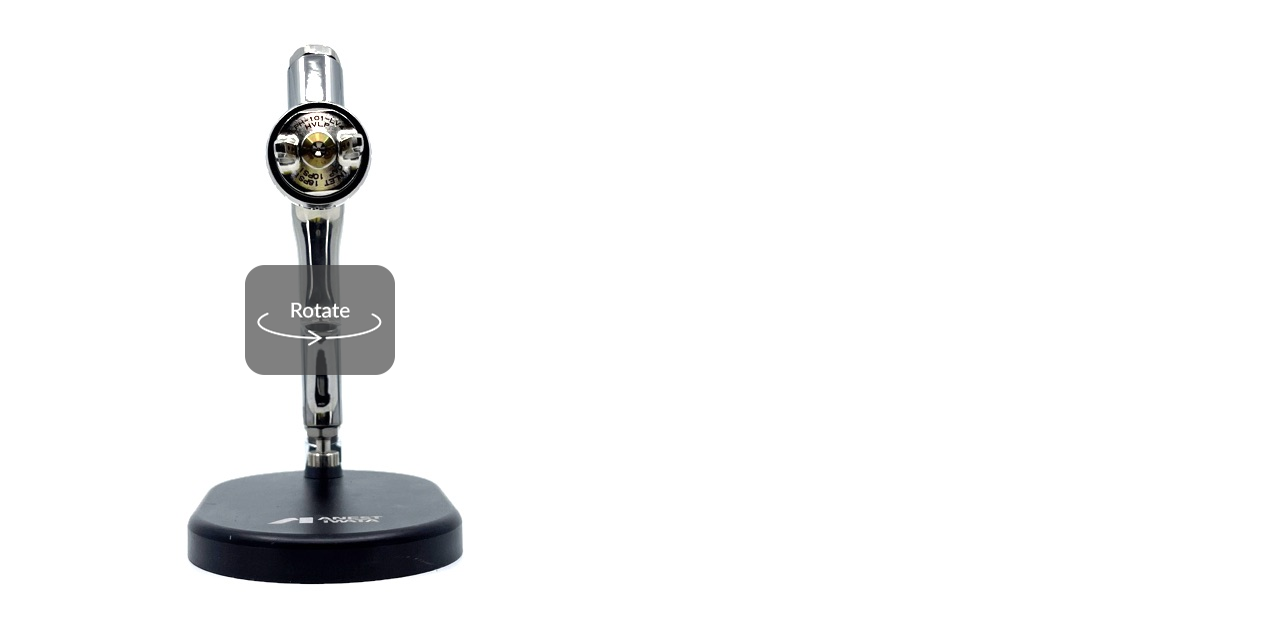

--- FILE ---
content_type: text/html; charset=UTF-8
request_url: https://spinzam.com/shot/embed/?idx=305303
body_size: 4781
content:
<!DOCTYPE html PUBLIC "-//W3C//DTD HTML 4.01//EN"
"http://www.w3.org/TR/html4/strict.dtd">
<html xmlns="http://www.w3.org/1999/xhtml" lang="en">
<head>
    <title>SPINZAM - Spin everything with foldio</title>
    <!--<meta name="viewport" content="minimum-scale=1; maximum-scale=1; user-scalable=no">-->
    <meta name="viewport" content="width=device-width; initial-scale=1.0; maximum-scale=1.0; user-scalable=no"> 
    <meta http-equiv="Content-Type" content="text/html; charset=utf-8" />
    <meta name="author" content="ORANGEMONKIE" />
    <meta property='og:title' content='Spin everything with foldio'/>
    <meta property='og:type' content='article'/>
    <meta property='og:image' content=''/>
    <link rel="shortcut icon" href="/favicon.ico" />
    <!--<link rel="stylesheet" href="/include/cache/css/style.css">-->
    <script src="https://ajax.googleapis.com/ajax/libs/jquery/2.1.3/jquery.min.js"></script>
    <script src="/include/cache/js/jquery.mobile.custom.min.js"></script>
    <!--<script src="/include/cache/js/viewer.js"></script>-->
    <script src="/include/cache/js/viewer.html5.js"></script>
    <script src="//code.jquery.com/ui/1.12.1/jquery-ui.js"></script>
</head>
<body>
<style>
body {margin:0; padding:0;}
.shot-image-sec{width:100%; height:100%; margin: 0 auto; position:relative; display:table-cell; vertical-align:middle; text-align:center;}
.viewPort{width:640px; height:640px; max-width:100vw; max-height:100vw;  margin:0 auto; cursor:pointer; background-position:0 0; background-size:cover;}
.splash{width:100%; height:100%; background-size: 100% auto; opacity: 0.2;}
.logo{position:absolute; right:30px; top:30px; z-index:1000; display:none;}
.logo:hover:after {content:attr(data-tooltip-text); position:absolute; top:100%; right:0; background-color:rgba(0,0,0,0.8); color:#FFFFFF; font-size:12px; z-index:9999; width:150px; height:40px; line-height:40px; border-radius:4px; text-align:center; }
.guide_360{width:100%; height:100%; /*margin:484px 20px 56px 20px;*/ position:absolute; background:url('https://dc0sih4595mw5.cloudfront.net/web/img/rotate.png') no-repeat center; /*background:url('https://dc0sih4595mw5.cloudfront.net/web/img/360_rotate.png');*/}
.guide_360 span{width:28px; height:16px; font-family:Lato; font-size:13px; font-weight:500; color:#959595; display:none;}

</style>
<div class="shot-image-sec">
    <!-- delete logo
    <a class="logo" target="_blank" data-tooltip-text="Watch on SPINZAM" href="https://spinzam.com/shot/?idx=305303"><img src="//spinzam.com/shot/embed-logo.png" /></a>
    -->
    <!--<div class="guide_360">
        <span>360˚</span>
    </div>-->
    <div class="guide_360"></div>
    <div class="viewPort">
    <!--<div class="view_port" id="canvas">
        <div class="splash"></div>
        <div class="progress_warp">
            <div class="progress"></div>
        </div>
    </div>-->
        <img src="https://dc0sih4595mw5.cloudfront.net/contents/member/155652/1556521636231763_film.jpg" />
    </div>
</div>
<!--shot contentes -->
<script>draw_film('.viewPort','https://dc0sih4595mw5.cloudfront.net/contents/member/155652/1556521636231763_shot.jpg' ,'https://dc0sih4595mw5.cloudfront.net/contents/member/155652/1556521636231763_film.jpg');</script>
<script>
    $(document).ready(function(){
        $('.viewPort').hover( function(){
            $('.logo').fadeIn();
            $('.guide_360').fadeOut();    
        }, function(){
            $('.logo').fadeOut();
        } );
        $('.logo').mouseover(function(){
            $('.logo').stop().fadeIn();
        });
        //resize_content();
    });
    
    function resize_content(){
        var w = window.parent.document.body.clientWidth;
        var h = window.parent.document.body.clientHeight;
        //alert(w+' '+h);
        $('body').height(Math.min(w, 640));
        //$("iframe[src='"+window.location.href+"']", window.parent.document).width(Math.min(w, 640)).height(Math.min(w, 640));
        $('.viewPort').width(Math.min(w, 640)).height(Math.min(w, 640));
        
        //$("iframe[src='http://54.158.208.174/shot/embed/?idx=492']", window.parent.document)
        //$("iframe[src='"+window.location.href+"']", window.parent.document)
        
    }
</script>

<script>
  (function(i,s,o,g,r,a,m){i['GoogleAnalyticsObject']=r;i[r]=i[r]||function(){
  (i[r].q=i[r].q||[]).push(arguments)},i[r].l=1*new Date();a=s.createElement(o),
  m=s.getElementsByTagName(o)[0];a.async=1;a.src=g;m.parentNode.insertBefore(a,m)
  })(window,document,'script','https://www.google-analytics.com/analytics.js','ga');

  ga('create', 'UA-83747011-2', 'auto');
  ga('send', 'pageview');

</script></div><!-- close wrap -->
</body>
</html>